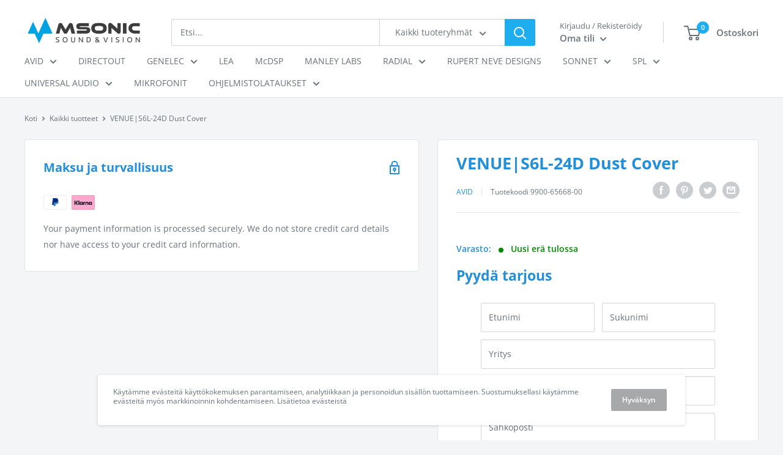

--- FILE ---
content_type: text/javascript
request_url: https://kauppa.msonic.fi/cdn/shop/t/29/assets/custom.js?v=25108917281434774551630931050
body_size: -572
content:
$(function(){$("header .shown-if-js").css("display","none"),console.log($(".flickity-viewport"),"checkout")});
//# sourceMappingURL=/cdn/shop/t/29/assets/custom.js.map?v=25108917281434774551630931050
